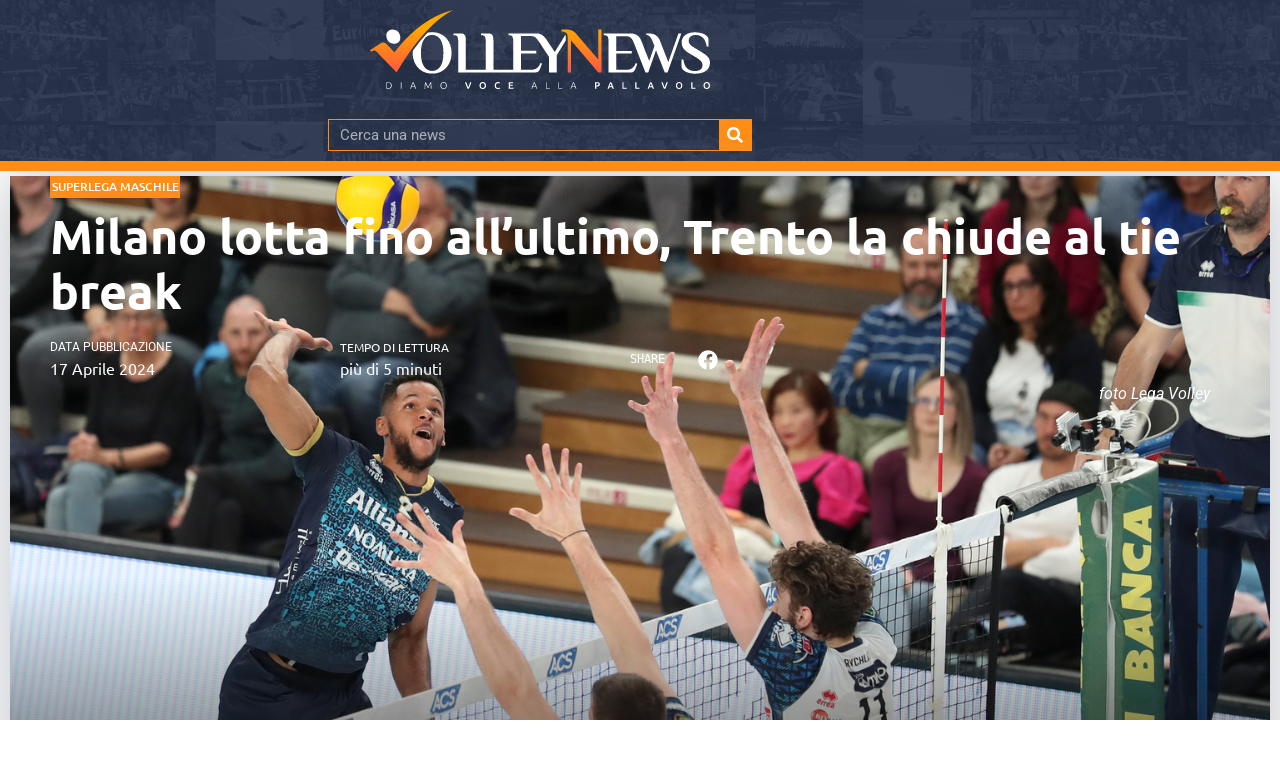

--- FILE ---
content_type: text/css
request_url: https://www.volleynews.it/wp-content/uploads/elementor/css/post-369221.css?ver=1768492484
body_size: 732
content:
.elementor-369221 .elementor-element.elementor-element-318564d{--display:flex;--flex-direction:row;--container-widget-width:calc( ( 1 - var( --container-widget-flex-grow ) ) * 100% );--container-widget-height:100%;--container-widget-flex-grow:1;--container-widget-align-self:stretch;--flex-wrap-mobile:wrap;--justify-content:flex-start;--align-items:center;--flex-wrap:wrap;--align-content:space-around;--padding-top:0px;--padding-bottom:0px;--padding-left:0px;--padding-right:0px;}.elementor-369221 .elementor-element.elementor-element-318564d.e-con{--align-self:center;}.elementor-369221 .elementor-element.elementor-element-7a7c01b{--display:flex;--margin-top:0%;--margin-bottom:02%;--margin-left:0%;--margin-right:5%;--padding-top:0px;--padding-bottom:0px;--padding-left:0px;--padding-right:0px;}.elementor-369221 .elementor-element.elementor-element-7a7c01b:not(.elementor-motion-effects-element-type-background), .elementor-369221 .elementor-element.elementor-element-7a7c01b > .elementor-motion-effects-container > .elementor-motion-effects-layer{background-color:#00000024;}.elementor-widget-button .elementor-button{background-color:var( --e-global-color-accent );font-family:var( --e-global-typography-accent-font-family ), Sans-serif;font-weight:var( --e-global-typography-accent-font-weight );}.elementor-369221 .elementor-element.elementor-element-a2724bd .elementor-button{background-color:#28334B00;font-family:"Ubuntu", Sans-serif;font-size:14px;font-weight:600;line-height:16px;fill:#FFFFFF;color:#FFFFFF;border-radius:0px 0px 0px 0px;padding:20px 25px 20px 25px;}.elementor-369221 .elementor-element.elementor-element-a2724bd{width:var( --container-widget-width, 100% );max-width:100%;--container-widget-width:100%;--container-widget-flex-grow:0;z-index:2;}.elementor-369221 .elementor-element.elementor-element-a2724bd > .elementor-widget-container{margin:0px 0px 0px 0px;border-style:solid;border-width:0px 0px 0px 0px;border-radius:0px 0px 0px 0px;}.elementor-369221 .elementor-element.elementor-element-74e220b{--display:flex;--margin-top:0%;--margin-bottom:02%;--margin-left:0%;--margin-right:5%;--padding-top:0px;--padding-bottom:0px;--padding-left:0px;--padding-right:0px;}.elementor-369221 .elementor-element.elementor-element-74e220b:not(.elementor-motion-effects-element-type-background), .elementor-369221 .elementor-element.elementor-element-74e220b > .elementor-motion-effects-container > .elementor-motion-effects-layer{background-color:#00000024;}.elementor-369221 .elementor-element.elementor-element-d9f607f .elementor-button{background-color:#28334B00;font-family:"Ubuntu", Sans-serif;font-size:14px;font-weight:600;line-height:16px;fill:#FFFFFF;color:#FFFFFF;border-radius:0px 0px 0px 0px;padding:20px 25px 20px 25px;}.elementor-369221 .elementor-element.elementor-element-d9f607f{width:var( --container-widget-width, 100% );max-width:100%;--container-widget-width:100%;--container-widget-flex-grow:0;z-index:2;}.elementor-369221 .elementor-element.elementor-element-d9f607f > .elementor-widget-container{margin:0px 0px 0px 0px;border-style:solid;border-width:0px 0px 0px 0px;border-radius:0px 0px 0px 0px;}.elementor-369221 .elementor-element.elementor-element-9ffc148{--display:flex;--margin-top:0%;--margin-bottom:02%;--margin-left:0%;--margin-right:05%;--padding-top:0px;--padding-bottom:0px;--padding-left:0px;--padding-right:0px;}.elementor-369221 .elementor-element.elementor-element-9ffc148:not(.elementor-motion-effects-element-type-background), .elementor-369221 .elementor-element.elementor-element-9ffc148 > .elementor-motion-effects-container > .elementor-motion-effects-layer{background-color:#00000024;}.elementor-369221 .elementor-element.elementor-element-e7f1d5b .elementor-button{background-color:#28334B00;font-family:"Ubuntu", Sans-serif;font-size:14px;font-weight:600;line-height:16px;fill:#FFFFFF;color:#FFFFFF;border-radius:0px 0px 0px 0px;padding:20px 25px 20px 25px;}.elementor-369221 .elementor-element.elementor-element-e7f1d5b{width:var( --container-widget-width, 100% );max-width:100%;--container-widget-width:100%;--container-widget-flex-grow:0;z-index:2;}.elementor-369221 .elementor-element.elementor-element-e7f1d5b > .elementor-widget-container{margin:0px 0px 0px 0px;border-style:solid;border-width:0px 0px 0px 0px;border-radius:0px 0px 0px 0px;}@media(min-width:769px){.elementor-369221 .elementor-element.elementor-element-7a7c01b{--width:20%;}.elementor-369221 .elementor-element.elementor-element-74e220b{--width:20%;}.elementor-369221 .elementor-element.elementor-element-9ffc148{--width:20%;}}@media(max-width:1024px){.elementor-369221 .elementor-element.elementor-element-318564d{--padding-top:0px;--padding-bottom:0px;--padding-left:0px;--padding-right:0px;}}@media(max-width:768px){.elementor-369221 .elementor-element.elementor-element-318564d{--flex-wrap:wrap;--align-content:center;--padding-top:0px;--padding-bottom:0px;--padding-left:0px;--padding-right:0px;}.elementor-369221 .elementor-element.elementor-element-a2724bd > .elementor-widget-container{margin:0px 0px 0px 0px;}.elementor-369221 .elementor-element.elementor-element-d9f607f > .elementor-widget-container{margin:0px 0px 0px 0px;}.elementor-369221 .elementor-element.elementor-element-e7f1d5b > .elementor-widget-container{margin:0px 0px 0px 0px;}}/* Start custom CSS for container, class: .elementor-element-318564d */.elementor-369221 .elementor-element.elementor-element-318564d/* End custom CSS */

--- FILE ---
content_type: application/x-javascript
request_url: https://www.volleynews.it/wp-content/themes/hello-theme-child-master/js/custom-script.js?ver=1.0
body_size: 956
content:
 jQuery(document).ready(function($) {

    let page = 1; 
    let loading = false; 
    const loadNextArticles = () => {
      if (loading) return; 
      loading = true;
      $.ajax({
        url: ajaxurl,
        type: 'POST',
        data: {
          action: 'load_next_articles',
          paged: page,
          current_post_id: currentPostId,
          current_category_id: currentCategoryId,
        },
        success: function(response) {
          if (response.status === 'success') {
            const clonedDiv = $('#duplicato').clone();
            
            for (const article of response.articles) {
              
              if (article.post_id !== currentPostId) {
                $('.articles-container').append(`
                <hr>
                  <article class="article" data-post-id="${article.post_id}" data-section-url="${article.permalink}">
                    <div class="post-img">${article.thumbnail}</div>
                    <a style="color:#28334b" href="${article.permalink}">
                      <h2>${article.title}</h2>
                    </a>
                    <span class="nx-art-cat">${article.category}</span>
                    <div class="post-cont">${article.content}</div>
                  </article>
                  
                `);
              }
            }
            page++;
            
          } else if (response.status === 'no_more_posts') {
            $(window).off('scroll', onScroll);
          }
  
          loading = false;
          $('.article.current').removeClass('current');
        },
        error: function() {
          loading = false; 
        }
      });
    };
  
    const onScroll = () => {
      const documentHeight = $(document).height();
      const windowHeight = $(window).height();
      const scrollTop = $(window).scrollTop();
  
      $('.article').each(function() {
        const sectionUrl = $(this).data('section-url');
        const sectionOffset = $(this).offset().top;
        if (scrollTop >= sectionOffset && scrollTop <= sectionOffset + $(this).height()) {
            if(window.innerWidth <= 768){
                
                history.replaceState({ page: page, sectionUrl: sectionUrl }, '', sectionUrl);
            }

        }
      });
  
      if (documentHeight - (windowHeight + scrollTop) < 500) {
        loadNextArticles();
      }
    };
  
    loadNextArticles();
  
    $(window).on('scroll', onScroll);
  
    window.addEventListener('popstate', function(event) {
      if (event.state && event.state.page && event.state.sectionUrl) {
        page = event.state.page;
        loadNextArticles();
      }
    });

});
 

jQuery(document).ready(function($) {
    var imgSingoloArticolo = $('.img-singolo-articolo');
    var figcaption = imgSingoloArticolo.find('figure figcaption');
    var vnSingleImg = $('.vn-single-img');
    if (imgSingoloArticolo.length > 0 && figcaption.length > 0 && vnSingleImg.length > 0) {
      figcaption.detach();
      vnSingleImg.append(figcaption);
    }
  });






